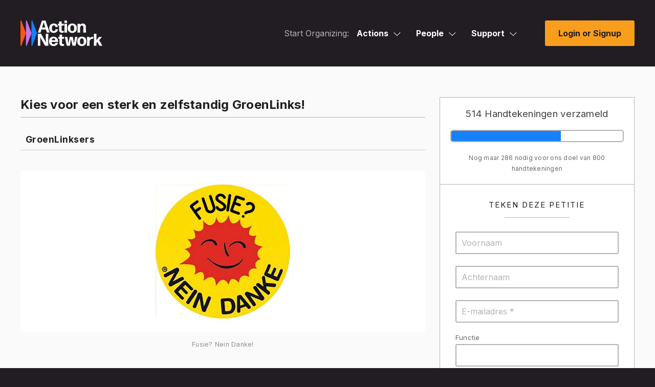

--- FILE ---
content_type: text/css
request_url: https://actionnetwork.org/css/query-builder.css?v=68
body_size: 2144
content:
/*!
 * jQuery QueryBuilder
 * Copyright 2014 Damien "Mistic" Sorel (http://www.strangeplanet.fr)
 * Licensed under MIT (http://opensource.org/licenses/MIT)
 */

.query-builder,
.query-builder *:not(i) {
	-moz-box-sizing:border-box;
	-webkit-box-sizing:border-box;
	box-sizing:border-box;
	position: relative;
 }

.rule-placeholder  {
	 float: left;
	 width: 100%;
 }

.query-builder dl,
.query-builder dt,
.query-builder dd {
    zoom: 1;
    font-size: 14px !important;
}

.query-builder dl:before,
.query-builder dl:after,
.query-builder dt:before,
.query-builder dt:after,
.query-builder dd:before,
.query-builder dd:after {
    content: "";
    display: block;
    line-height: inherit;
}

.query-builder dl:after,
.query-builder dt:after,
.query-builder dd:after {
    clear: both
}

.query-builder dd:last-child {
	margin-bottom: 3px;
}

.query-builder .rule-container,
.query-builder .rules-group-container,
.query-builder .rule-placeholder {
  margin:4px 0;
  padding:20px;
  border:1px solid #25B036;
  background:#FFF;
}

.query-builder .rule-operator-container {
	text-transform: uppercase;
	letter-spacing: 1px;
	font-weight: 900;
	width: 130px;
}

.query-builder .glyphicon {
	margin-right: 5px;
}

.query-builder .rule-filter-container {
	font-weight: bold;
}

.query-builder .rule-value-container .tooltip {
	position: relative;
	top: 5px;
}

.query-builder-or-group > .rules-group-body > .rules-list > li.rule-container {
	border-color: #ffae00;
}

/* GROUPS */
.query-builder .rules-group-container {
  padding:10px 10px 5px 10px;
  border:1px solid #DADADA;
  background-color:#FFFFFF;
}
  .query-builder .rules-group-header {
    margin-bottom:7px;
  }
    .query-builder .rules-group-header input[name$=_cond] {
      display:none;
    }
  .query-builder .rules-list {
    list-style:none;
    padding:0 0 0 20px;
    margin:0;
  }

/* RULES */

.query-builder .rule-container {
	margin: 5px 0;
}

	.query-builder .rule-container > div:not(.rule-header) {
		display:inline-block;
		margin:0 0 0 0;
		vertical-align:top;
	}

	.query-builder .rule-container select,
	.query-builder .rule-container input[type=text],
	.query-builder .rule-container input[type=number] {
		padding:1px;
	}

.query-builder .rule-value-container:not(:empty) {
	padding-left:19px;
	padding-top: 0px;
	margin-top: 0px !important;
	border-top: 0px solid #C1C1C1;
	width: 100%;
}

.query-builder .rule-value-container label {
	margin-bottom:0;
}

.query-builder .rule-value-container label.block {
	display:block;
}

.rules-group-container {
	float: left;
	width: 100%;
	margin: 5px 0 !important;
}

/* ERRORS */
.query-builder  .has-error {
  background:#fdd;
  border-color:#f99;
}

.query-builder .error-container {
  display:none !important;
  cursor:help;
  color:red;
}

.query-builder .has-error .error-container {
  display:inline-block !important;
}

.query-builder .tooltip-inner {
  color:#fdd !important;
}

/* TICKS */
.query-builder .rules-list>* {
  position:relative;
}
  .query-builder .rules-list>*:before,
  .query-builder .rules-list>*:after {
    content:'';
    position:absolute;
    left:-18px;
    width:15px;
    height:calc(50% + 6px);
    border-color:#909090;
    border-style:solid;
  }

  .query-builder .rules-list>*:before {
    top:-6px;
    border-width:0 0 2px 2px;
  }
  .query-builder .rules-list>*:after {
    top:50%;
    border-width:0 0 0 2px;
  }

  .query-builder .rules-list>*:first-child:before {
    top:-12px;
    height:calc(50% + 14px);
  }
  .query-builder .rules-list>*:last-child:before {
    border-radius:0 0 0 4px;
  }
  .query-builder .rules-list>*:last-child:after {
    display:none;
  }

.query_select_wrap {
	position: relative;
	display: inline-block;
	float: left;
}

/* DRAG & DROP */
.query-builder .drag-handle {
	cursor:move;
	display:inline-block;
	text-align: center;
	width: 30px;
}

.query-builder :not(.rules-group-header) > .drag-handle {
	margin-left: -15px !important;
	margin-right: 0 !important;
}

.query-builder input:not(.select2-input, [type="checkbox"], [type=radio]) {
    border: 1px solid #b0b0b0;
    width: 100px;
    transition: all .1s linear;
    margin: 0 0 20px;
    padding: 5px !important;
    background-color: transparent;
    margin-bottom: 0 !important;
    font-size: 16px;
    text-align: left;
    font-weight: bold;
    color: #434343;
}

.query-builder .donor-switcher .toggle-picker,
.query-builder .filter_toggle_date_range {
	font-size: inherit;
}

.query-builder .rule-container .drag-handle {
	line-height: 32px;
}

.query-builder  .dragged {
	opacity:0.5;
}

.query-builder .rule-placeholder {
  border:1px dashed #bbb;
  opacity:0.7;
  height: 47px !important;
}

.query-builder .select2-search-choice .select2-search-choice-close {
	position: absolute;
	top: 3px !important;
}

.query-builder .select2-search-choice-close {
	top: 10px !important;
}

.glyphicon {
    -moz-osx-font-smoothing: grayscale;
    display: inline-block;
    font-family: "Font Awesome 7 Pro";
    font-style: normal;
    font-weight: 600;
    line-height: 1;
    position: relative;
    top: 0;
    font-size: 12px;
}

.glyphicon-sort:before {
	content:"\f0dc"
}

.glyphicon-plus:before {
	content:"\f067"
}

.glyphicon-plus-sign:before {
	content:"\f055"
}

.glyphicon-remove:before {
	content:"\f00d"
}

.rules-group-body {
	margin-left: 0;
}

.btn-group {
	float: left;
}

	.btn-group.pull-right {
		float: right;
	}

	#builder .rule-header .btn-group.pull-right {
		margin: 5px 0 0;
	}

	.btn-group button {
		float: left;
		display: block;
		margin-left: 0;
		background-color: #0096DB;
		color:#FFFFFF;
		border:none;
		height: 22px;
		line-height: 1em;
		padding: 0 5px;
		-webkit-border-radius: 3px;
		-moz-border-radius: 3px;
		border-radius: 3px;
	}

		.btn-group button:hover {
			background-color: #06a3eb;
		}

	.btn-group button.btn-danger {
		background-color: #CD3A18;
	}

		.btn-group button.btn-danger:hover {
			background-color: #e33d17;
		}

.btn {
	cursor: pointer;
	-webkit-box-shadow: 0px 0px 0px 1px rgba(0, 0, 0, .1) inset;
	-moz-box-shadow: 0px 0px 0px 1px rgba(0, 0, 0, .1) inset;
	box-shadow: 0px 0px 0px 1px rgba(0, 0, 0, .1) inset;
}

.btn-group > .btn:first-child:not(:last-child):not(.dropdown-toggle) {
	border-bottom-right-radius: 0;
    border-top-right-radius: 0;
}

.btn-group > .btn:last-child:not(:first-child),
.btn-group > .dropdown-toggle:not(:first-child) {
    border-bottom-left-radius: 0;
    border-top-left-radius: 0;
}

.btn-group > .btn:not(:first-child):not(:last-child):not(.dropdown-toggle) {
	-webkit-border-radius: 0;
	-moz-border-radius: 0;
	border-radius: 0;
}

.btn-primary {
	background-color: #909090;
	color: #FFFFFF;
	padding: 5px 10px;
	font-size: 12px;
	line-height: 1em;
	-webkit-border-radius: 3px;
	-moz-border-radius: 3px;
	border-radius: 3px;
}

	.btn-primary:hover {
		background-color: #999999;
	}

.btn-primary.active {
	background-color: #25B036;
}

/* Media for anything with a max width of 1024px. iPad and below */

@media only screen and (min-width: 720px) and (max-width: 1024px) {

	#mobile_message {
		display: block;
		-moz-box-sizing:border-box;
		-webkit-box-sizing:border-box;
		box-sizing:border-box;
		font-size: 14px;
		line-height: 1.5em;
	}

	#builder .drag-handle,
	#builder .rule-value-container:empty,
	#builder .rule-operator-container:empty {
		display: none;
	}

	#builder .btn-group.pull-right {
		margin-bottom: 10px;
	}

	#builder .rule-header .btn-group.pull-right {
		width: auto;
		margin: 5px 0 10px;
	}

	#builder input:not([type="checkbox"]):not([type="radio"]),
	#builder .select2-container {
		width: 90% !important;
		max-width: 90% !important;
	}
	#builder input.checkbox_rule_input {
		width: auto !important;
	}

    #builder .query_select_wrap {
        max-width: none;
        width: 100% !important;
    }

	#builder .rule-value-container {
		padding-left: 0;
	}

	#builder .rule-value-container select:not(.hundred-35),
	#builder .rule-value-container .customSelect {
		width: 100% !important;
		max-width: 100% !important;
	}

	.query_select_wrap {
		display: block;
	}

	#builder input[name="fundraising_donor_activity_amount"],
	#builder input[name="fundraising_donor_activity_days"],
	#builder input[name="fundraising_donor_activity_days-future"],
	#builder input[name="fundraising_donor_activity_times"],
	#builder input[name="fundraising_donor_frequency"],
	#builder input[name="fundraising_donor_frequency-future"],
	#builder input[name="fundraising_donor_frequency_days"],
	#builder input[name="fundraising_donor_frequency_days-future"],
	#builder input[name="activity_amount"],
	#builder input[name="activity_days"],
	#builder input[name="activity_days-future"],
	#builder input[name="email_open_count"],
	#builder input[name="email_open_days"],
	#builder input[name="email_open_days-future"],
	#builder input[name="email_click_count"],
	#builder input[name="email_click_days"],
	#builder input[name="email_click_days-future"],
	#builder input[name="mobile_message_click_count"],
	#builder input[name="mobile_message_click_days"],
	#builder input[name="mobile_message_click_days-future"],
	#builder input[name="joined"],
	#builder input[name="joined-future"],
	#builder input[name="sms_joined"],
	#builder input[name="sms_joined-future"] {
		width: auto !important;
	}

}

@media only screen and (min-width: 0px) and (max-width: 719px) {

	#mobile_message {
		display: block;
		-moz-box-sizing:border-box;
		-webkit-box-sizing:border-box;
		box-sizing:border-box;
		font-size: 14px;
		line-height: 1.5em;
	}

	#builder .drag-handle,
	#builder .rule-value-container:empty,
	#builder .rule-operator-container:empty {
		display: none;
	}

	#builder .btn-group.pull-right {
		margin-bottom: 10px;
	}

	#builder .rule-header .btn-group.pull-right {
		width: auto;
		margin: 5px 0 10px;
	}

	#builder input,
	#builder .select2-container{
		width: 87% !important;
		max-width: 87% !important;
	}
	#builder input.checkbox_rule_input {
		width: auto !important;
	}

    #builder .query_select_wrap {
        width: 100% !important;
    }

	#builder .customSelect,
	#builder select:not(.hundred-35),
	#builder .rule-operator-container .customSelect,
	#builder .rule-operator-container select {
		width: 100% !important;
		max-width: 100% !important;
		float: none !important;
	}

	#builder .rule-value-container {
		padding-left: 0;
	}

	.query_select_wrap {
		display: block;
	}

	.rule-value-container span.block {
		width: 90%;
		margin: 0;
	}

	#builder span.block.left {
	    float: left !important;
	    margin: 0;
	}

}


--- FILE ---
content_type: application/javascript; charset=UTF-8
request_url: https://actionnetwork.org/cdn-cgi/challenge-platform/h/b/scripts/jsd/d251aa49a8a3/main.js?
body_size: 9908
content:
window._cf_chl_opt={AKGCx8:'b'};~function(Y6,KO,KQ,Kv,Kb,KB,KU,Kx,Ka,Y1){Y6=T,function(R,n,Yb,Y5,K,Y){for(Yb={R:526,n:315,K:414,Y:301,m:394,g:508,y:514,f:288},Y5=T,K=R();!![];)try{if(Y=-parseInt(Y5(Yb.R))/1+-parseInt(Y5(Yb.n))/2+parseInt(Y5(Yb.K))/3+-parseInt(Y5(Yb.Y))/4*(-parseInt(Y5(Yb.m))/5)+parseInt(Y5(Yb.g))/6+parseInt(Y5(Yb.y))/7+parseInt(Y5(Yb.f))/8,n===Y)break;else K.push(K.shift())}catch(m){K.push(K.shift())}}(I,338532),KO=this||self,KQ=KO[Y6(282)],Kv={},Kv[Y6(389)]='o',Kv[Y6(391)]='s',Kv[Y6(309)]='u',Kv[Y6(422)]='z',Kv[Y6(487)]='n',Kv[Y6(354)]='I',Kv[Y6(357)]='b',Kb=Kv,KO[Y6(528)]=function(R,K,Y,g,uK,un,uR,YI,y,W,F,o,z,V,N){if(uK={R:517,n:317,K:412,Y:305,m:523,g:493,y:496,f:321,P:482,W:321,F:482,o:519,z:327,V:485,N:346,l:257,d:416,G:428,k:276,j:438},un={R:375,n:346,K:317,Y:376,m:511},uR={R:431,n:396,K:430,Y:312},YI=Y6,y={'tyHrd':function(G,j){return j===G},'nDOSc':function(G,j){return G+j},'GyvQG':function(G,j){return G(j)},'vaRxf':function(G,j){return G<j},'LsYAp':YI(uK.R),'rRPSR':function(G,j){return G+j},'poNBz':function(G,j,S){return G(j,S)},'XLGLH':function(G,j){return G+j}},y[YI(uK.n)](null,K)||K===void 0)return g;for(W=y[YI(uK.K)](Kc,K),R[YI(uK.Y)][YI(uK.m)]&&(W=W[YI(uK.g)](R[YI(uK.Y)][YI(uK.m)](K))),W=R[YI(uK.y)][YI(uK.f)]&&R[YI(uK.P)]?R[YI(uK.y)][YI(uK.W)](new R[(YI(uK.F))](W)):function(G,YR,j){for(YR=YI,G[YR(un.R)](),j=0;j<G[YR(un.n)];y[YR(un.K)](G[j],G[y[YR(un.Y)](j,1)])?G[YR(un.m)](j+1,1):j+=1);return G}(W),F='nAsAaAb'.split('A'),F=F[YI(uK.o)][YI(uK.z)](F),o=0;y[YI(uK.V)](o,W[YI(uK.N)]);z=W[o],V=Kt(R,K,z),y[YI(uK.K)](F,V)?(N='s'===V&&!R[YI(uK.l)](K[z]),y[YI(uK.d)]===Y+z?P(y[YI(uK.G)](Y,z),V):N||P(Y+z,K[z])):y[YI(uK.k)](P,y[YI(uK.j)](Y,z),V),o++);return g;function P(G,j,YT){YT=YI,Object[YT(uR.R)][YT(uR.n)][YT(uR.K)](g,j)||(g[j]=[]),g[j][YT(uR.Y)](G)}},KB=Y6(379)[Y6(467)](';'),KU=KB[Y6(519)][Y6(327)](KB),KO[Y6(295)]=function(n,K,um,uu,Yn,Y,m,g,y,P,W){for(um={R:270,n:272,K:346,Y:346,m:445,g:312,y:452},uu={R:270},Yn=Y6,Y={},Y[Yn(um.R)]=function(F,o){return F+o},m=Y,g=Object[Yn(um.n)](K),y=0;y<g[Yn(um.K)];y++)if(P=g[y],'f'===P&&(P='N'),n[P]){for(W=0;W<K[g[y]][Yn(um.Y)];-1===n[P][Yn(um.m)](K[g[y]][W])&&(KU(K[g[y]][W])||n[P][Yn(um.g)]('o.'+K[g[y]][W])),W++);}else n[P]=K[g[y]][Yn(um.y)](function(F,YK){return YK=Yn,m[YK(uu.R)]('o.',F)})},Kx=function(m6,m5,m4,m3,m1,up,Yu,n,K,Y,m){return m6={R:256,n:411,K:524,Y:468,m:517,g:269,y:356,f:425,P:513,W:306,F:429},m5={R:507,n:471,K:500,Y:318,m:433,g:506,y:470,f:467,P:342,W:503,F:287,o:491,z:500,V:500,N:462,l:352,d:312,G:433,k:433,j:420,S:371,E:386,h:266,s:264,e:291,X:279,O:325,Q:378,v:320,b:320,C:314,c:312,B:500,U:521,H:348,x:263,a:298},m4={R:436,n:419,K:280,Y:371,m:346},m3={R:436,n:436,K:521,Y:346},m1={R:269,n:313,K:346,Y:320,m:431,g:396,y:430,f:396,P:463,W:397,F:257,o:267,z:479,V:344,N:344,l:378,d:431,G:396,k:430,j:521,S:312,E:521,h:299,s:285,e:510,X:421,O:351,Q:271,v:499,b:370,C:386,c:314,B:285,U:312,H:318,x:298,a:312,i:433,D:299,Z:298,J:433,A:431,L:267,M:401,I0:440,I1:527,I2:509,I3:289,I4:312,I5:500,I6:521,I7:318,I8:263,I9:421,II:299,IT:516,IR:500,In:512,IK:312,IY:363,Iu:433,Im:402,Ig:421,Iy:326,If:312,IP:299,IW:312,IF:363,Io:267,Iz:274,Iw:490,Ir:430,IV:312,IN:325},up={R:385,n:385,K:473,Y:467,m:418,g:310,y:329,f:377,P:355,W:434,F:368,o:476,z:262,V:427,N:498,l:392,d:316},Yu=Y6,n={'KDrCB':function(g,f){return f===g},'VtwsA':Yu(m6.R),'rdfjn':function(g,y,f,P,W){return g(y,f,P,W)},'uVQTJ':Yu(m6.n),'deHVl':Yu(m6.K),'xLXGJ':Yu(m6.Y),'FFZlD':function(g,f){return f===g},'FPstF':Yu(m6.m),'DUrWO':function(g,y,f){return g(y,f)},'RSWWN':function(g,f){return g+f},'INIyL':function(g,y){return g(y)},'KKClX':Yu(m6.g),'XuIaS':Yu(m6.y),'oghbv':function(g,f){return f|g},'iIzpY':function(g,f){return g<<f},'VLZOe':function(g,f){return g&f},'NitLz':function(g,f){return f==g},'THtxW':function(g,f){return f!==g},'CVlBQ':Yu(m6.f),'cIhxd':function(g,f){return g<f},'cEiaz':function(g,f){return g>f},'DDXLV':function(g,f){return f&g},'WRXtj':function(g,f){return g<f},'aVvcY':function(g,f){return f==g},'BTUCS':function(g,y){return g(y)},'QHODH':function(g,f){return g<<f},'ZFEDz':function(g,f){return g-f},'Gfeht':function(g,f){return g-f},'lCjkD':function(g,y){return g(y)},'MAAya':function(g,f){return g<f},'LorbV':function(g,f){return g-f},'KTuVO':function(g,f){return f==g},'qigOm':function(g,f){return g==f},'qkmDf':function(g,f){return g|f},'xpRgN':function(g,f){return f===g},'GJpya':Yu(m6.P),'lcyfy':function(g,f){return f!=g},'yKHbf':function(g,f){return f==g},'IMYgn':function(g,f){return f*g},'ctcAO':function(g,f){return f&g},'BePxa':function(g,f){return f==g},'FdyWP':function(g,f){return g<f},'NjWRw':function(g,y){return g(y)},'paeso':function(g,f){return f&g},'lyvGs':function(g,f){return g<f},'tvJFh':function(g,y){return g(y)},'JMVDR':function(g,f){return g-f},'DKUPA':function(g,y){return g(y)}},K=String[Yu(m6.W)],Y={'h':function(g,uM,Ym,f,P,W,F,o,z,V){if(uM={R:283,n:413,K:495,Y:336,m:492,g:320},Ym=Yu,Ym(up.R)===Ym(up.n))return g==null?'':Y.g(g,6,function(y,Yg){if(Yg=Ym,n[Yg(uM.R)](Yg(uM.n),n[Yg(uM.K)]))K(Yg(uM.Y),Y.e);else return Yg(uM.m)[Yg(uM.g)](y)});else try{for(f=Ym(up.K)[Ym(up.Y)]('|'),P=0;!![];){switch(f[P++]){case'0':G[Ym(up.m)][Ym(up.g)](W);continue;case'1':o=n[Ym(up.y)](d,z,W[Ym(up.f)],'d.',o);continue;case'2':o=N(z,z,'',o);continue;case'3':W[Ym(up.P)]=n[Ym(up.W)];continue;case'4':W=z[Ym(up.F)](n[Ym(up.o)]);continue;case'5':V[Ym(up.m)][Ym(up.z)](W);continue;case'6':return F={},F.r=o,F.e=null,F;case'7':o=l(z,z[n[Ym(up.V)]]||z[Ym(up.N)],'n.',o);continue;case'8':W[Ym(up.l)]='-1';continue;case'9':o={};continue;case'10':z=W[Ym(up.d)];continue}break}}catch(N){return V={},V.r={},V.e=N,V}},'g':function(y,P,W,Yy,F,o,z,V,N,G,j,S,E,s,X,O,Q,U,C,H){if(Yy=Yu,Yy(m1.R)===n[Yy(m1.n)]){if(null==y)return'';for(o={},z={},V='',N=2,G=3,j=2,S=[],E=0,s=0,X=0;X<y[Yy(m1.K)];X+=1)if(O=y[Yy(m1.Y)](X),Object[Yy(m1.m)][Yy(m1.g)][Yy(m1.y)](o,O)||(o[O]=G++,z[O]=!0),Q=V+O,Object[Yy(m1.m)][Yy(m1.f)][Yy(m1.y)](o,Q))V=Q;else if(n[Yy(m1.P)]===Yy(m1.W))U='s'===W&&!C[Yy(m1.F)](G[X]),n[Yy(m1.o)](n[Yy(m1.z)],j+S)?n[Yy(m1.V)](E,V+s,j):U||n[Yy(m1.N)](X,n[Yy(m1.l)](O,Q),U[s]);else{if(Object[Yy(m1.d)][Yy(m1.G)][Yy(m1.k)](z,V)){if(256>V[Yy(m1.j)](0)){for(F=0;F<j;E<<=1,s==P-1?(s=0,S[Yy(m1.S)](W(E)),E=0):s++,F++);for(C=V[Yy(m1.E)](0),F=0;8>F;E=n[Yy(m1.h)](n[Yy(m1.s)](E,1),n[Yy(m1.e)](C,1)),n[Yy(m1.X)](s,P-1)?(s=0,S[Yy(m1.S)](W(E)),E=0):s++,C>>=1,F++);}else if(n[Yy(m1.O)](n[Yy(m1.Q)],n[Yy(m1.Q)]))return H=Y[Yy(m1.v)],O[Yy(m1.b)](+n[Yy(m1.C)](P,H.t));else{for(C=1,F=0;n[Yy(m1.c)](F,j);E=n[Yy(m1.B)](E,1)|C,s==P-1?(s=0,S[Yy(m1.U)](W(E)),E=0):s++,C=0,F++);for(C=V[Yy(m1.E)](0),F=0;n[Yy(m1.H)](16,F);E=E<<1|n[Yy(m1.x)](C,1),P-1==s?(s=0,S[Yy(m1.a)](W(E)),E=0):s++,C>>=1,F++);}N--,0==N&&(N=Math[Yy(m1.i)](2,j),j++),delete z[V]}else for(C=o[V],F=0;n[Yy(m1.c)](F,j);E=n[Yy(m1.D)](E<<1.72,n[Yy(m1.Z)](C,1)),P-1==s?(s=0,S[Yy(m1.S)](W(E)),E=0):s++,C>>=1,F++);V=(N--,0==N&&(N=Math[Yy(m1.J)](2,j),j++),o[Q]=G++,String(O))}if(''!==V){if(Object[Yy(m1.A)][Yy(m1.G)][Yy(m1.y)](z,V)){if(256>V[Yy(m1.j)](0)){if(n[Yy(m1.L)](Yy(m1.M),Yy(m1.I0)))return N[Yy(m1.I1)](function(){}),'p';else{for(F=0;n[Yy(m1.I2)](F,j);E<<=1,n[Yy(m1.I3)](s,P-1)?(s=0,S[Yy(m1.I4)](n[Yy(m1.I5)](W,E)),E=0):s++,F++);for(C=V[Yy(m1.I6)](0),F=0;n[Yy(m1.I7)](8,F);E=n[Yy(m1.I8)](E,1)|1.58&C,n[Yy(m1.I9)](s,P-1)?(s=0,S[Yy(m1.U)](W(E)),E=0):s++,C>>=1,F++);}}else{for(C=1,F=0;F<j;E=n[Yy(m1.II)](E<<1,C),s==n[Yy(m1.IT)](P,1)?(s=0,S[Yy(m1.S)](n[Yy(m1.IR)](W,E)),E=0):s++,C=0,F++);for(C=V[Yy(m1.I6)](0),F=0;16>F;E=1.23&C|E<<1.11,n[Yy(m1.I9)](s,n[Yy(m1.In)](P,1))?(s=0,S[Yy(m1.IK)](n[Yy(m1.IY)](W,E)),E=0):s++,C>>=1,F++);}N--,0==N&&(N=Math[Yy(m1.Iu)](2,j),j++),delete z[V]}else for(C=o[V],F=0;n[Yy(m1.Im)](F,j);E=C&1.25|E<<1.05,n[Yy(m1.Ig)](s,n[Yy(m1.Iy)](P,1))?(s=0,S[Yy(m1.If)](n[Yy(m1.C)](W,E)),E=0):s++,C>>=1,F++);N--,0==N&&j++}for(C=2,F=0;n[Yy(m1.I2)](F,j);E=n[Yy(m1.IP)](E<<1,C&1),n[Yy(m1.X)](s,P-1)?(s=0,S[Yy(m1.IW)](n[Yy(m1.IF)](W,E)),E=0):s++,C>>=1,F++);for(;;)if(E<<=1,P-1==s){if(n[Yy(m1.Io)](Yy(m1.Iz),Yy(m1.Iw)))P[Yy(m1.A)][Yy(m1.g)][Yy(m1.Ir)](W,F)||(o[z]=[]),V[N][Yy(m1.a)](W);else{S[Yy(m1.IV)](W(E));break}}else s++;return S[Yy(m1.IN)]('')}else return},'j':function(g,Yf,y,f){return Yf=Yu,y={},y[Yf(m4.R)]=Yf(m4.n),f=y,n[Yf(m4.K)](null,g)?'':n[Yf(m4.Y)]('',g)?null:Y.i(g[Yf(m4.m)],32768,function(P,m2,YP){return m2={R:521},YP=Yf,f[YP(m3.R)]===f[YP(m3.n)]?g[YP(m3.K)](P):P==null?'':y==''?null:f.i(P[YP(m3.Y)],32768,function(z,YW){return YW=YP,F[YW(m2.R)](z)})})},'i':function(y,P,W,YF,F,o,z,V,N,G,j,S,E,s,X,O,U,x,Q,C,B){if(YF=Yu,n[YF(m5.R)](n[YF(m5.n)],n[YF(m5.n)])){for(F=[],o=4,z=4,V=3,N=[],S=n[YF(m5.K)](W,0),E=P,s=1,G=0;n[YF(m5.Y)](3,G);F[G]=G,G+=1);for(X=0,O=Math[YF(m5.m)](2,2),j=1;n[YF(m5.g)](j,O);)for(Q=YF(m5.y)[YF(m5.f)]('|'),C=0;!![];){switch(Q[C++]){case'0':n[YF(m5.P)](0,E)&&(E=P,S=W(s++));continue;case'1':E>>=1;continue;case'2':X|=n[YF(m5.W)](0<B?1:0,j);continue;case'3':B=n[YF(m5.F)](S,E);continue;case'4':j<<=1;continue}break}switch(X){case 0:for(X=0,O=Math[YF(m5.m)](2,8),j=1;j!=O;B=E&S,E>>=1,n[YF(m5.o)](0,E)&&(E=P,S=n[YF(m5.z)](W,s++)),X|=(0<B?1:0)*j,j<<=1);U=n[YF(m5.V)](K,X);break;case 1:for(X=0,O=Math[YF(m5.m)](2,16),j=1;j!=O;B=n[YF(m5.F)](S,E),E>>=1,E==0&&(E=P,S=W(s++)),X|=(n[YF(m5.N)](0,B)?1:0)*j,j<<=1);U=n[YF(m5.l)](K,X);break;case 2:return''}for(G=F[3]=U,N[YF(m5.d)](U);;){if(n[YF(m5.Y)](s,y))return'';for(X=0,O=Math[YF(m5.G)](2,V),j=1;j!=O;B=S&E,E>>=1,E==0&&(E=P,S=W(s++)),X|=(0<B?1:0)*j,j<<=1);switch(U=X){case 0:for(X=0,O=Math[YF(m5.k)](2,8),j=1;O!=j;B=n[YF(m5.j)](S,E),E>>=1,n[YF(m5.S)](0,E)&&(E=P,S=n[YF(m5.E)](W,s++)),X|=(n[YF(m5.h)](0,B)?1:0)*j,j<<=1);F[z++]=n[YF(m5.s)](K,X),U=n[YF(m5.e)](z,1),o--;break;case 1:for(X=0,O=Math[YF(m5.k)](2,16),j=1;j!=O;B=S&E,E>>=1,n[YF(m5.S)](0,E)&&(E=P,S=n[YF(m5.s)](W,s++)),X|=(n[YF(m5.h)](0,B)?1:0)*j,j<<=1);F[z++]=n[YF(m5.X)](K,X),U=z-1,o--;break;case 2:return N[YF(m5.O)]('')}if(0==o&&(o=Math[YF(m5.G)](2,V),V++),F[U])U=F[U];else if(U===z)U=n[YF(m5.Q)](G,G[YF(m5.v)](0));else return null;N[YF(m5.d)](U),F[z++]=G+U[YF(m5.b)](0),o--,G=U,n[YF(m5.o)](0,o)&&(o=Math[YF(m5.k)](2,V),V++)}}else{for(Q=0;n[YF(m5.C)](K,s);F<<=1,B==U-1?(H=0,x[YF(m5.c)](n[YF(m5.B)](E,i)),D=0):Z++,C++);for(x=J[YF(m5.U)](0),A=0;n[YF(m5.Y)](8,L);I0=n[YF(m5.H)](n[YF(m5.x)](I1,1),n[YF(m5.a)](x,1)),I2==I3-1?(I4=0,I5[YF(m5.d)](I6(I7)),I8=0):I9++,x>>=1,M++);}}},m={},m[Yu(m6.F)]=Y.h,m}(),Ka=null,Y1=Y0(),Y3();function KA(n,mF,Yd,K,Y){return mF={R:284,n:366},Yd=Y6,K={},K[Yd(mF.R)]=function(m,g){return m<g},Y=K,Y[Yd(mF.R)](Math[Yd(mF.n)](),n)}function T(R,n,K,Y){return R=R-256,K=I(),Y=K[R],Y}function Ki(R,mK,mn,Yo,n,K){mK={R:489,n:449,K:336,Y:515},mn={R:349,n:323,K:384,Y:362,m:332},Yo=Y6,n={'XFtsX':function(Y){return Y()},'ALiOE':Yo(mK.R),'vcyBo':Yo(mK.n),'BcsbP':function(Y,m){return Y(m)},'GhZbG':Yo(mK.K)},K=KH(),Kp(K.r,function(Y,m9,Yw,m,mR,mT,y,f){if(m9={R:353},Yw=Yo,m={'UDxkb':function(g,Yz){return Yz=T,n[Yz(m9.R)](g)},'wGebm':function(g,f){return f*g}},n[Yw(mn.R)]===n[Yw(mn.n)]){if(mR={R:426},mT={R:439},y={'zqfZj':function(P,Yr){return Yr=Yw,m[Yr(mT.R)](P)}},f=f(),null===f)return;o=(P&&N(l),z(function(YV){YV=Yw,y[YV(mR.R)](f)},m[Yw(mn.K)](f,1e3)))}else typeof R===Yw(mn.Y)&&n[Yw(mn.m)](R,Y),KJ()}),K.e&&Y2(n[Yo(mK.Y)],K.e)}function KD(mu,YN,n,K,Y,m){return mu={R:265,n:365,K:487,Y:499},YN=Y6,n={},n[YN(mu.R)]=function(g,f){return g!==f},n[YN(mu.n)]=YN(mu.K),K=n,Y=KO[YN(mu.Y)],!Y?null:(m=Y.i,K[YN(mu.R)](typeof m,K[YN(mu.n)])||m<30)?null:m}function Y2(m,g,me,Ye,y,f,P,W,F,o,z,V,N,l){if(me={R:466,n:388,K:442,Y:405,m:393,g:424,y:435,f:343,P:259,W:294,F:374,o:261,z:484,V:499,N:460,l:328,d:405,G:457,k:260,j:343,S:409,E:472,h:302,s:460,e:302,X:444,O:444,Q:504,v:460,b:465,C:520,c:455,B:437,U:278,H:478,x:369,a:429},Ye=Y6,y={},y[Ye(me.R)]=function(d,G){return d+G},y[Ye(me.n)]=Ye(me.K),y[Ye(me.Y)]=Ye(me.m),y[Ye(me.g)]=Ye(me.y),y[Ye(me.f)]=Ye(me.P),y[Ye(me.W)]=Ye(me.F),f=y,!KA(0))return![];W=(P={},P[Ye(me.o)]=m,P[Ye(me.z)]=g,P);try{F=KO[Ye(me.V)],o=f[Ye(me.R)](f[Ye(me.n)]+KO[Ye(me.N)][Ye(me.l)],f[Ye(me.d)])+F.r+f[Ye(me.g)],z=new KO[(Ye(me.G))](),z[Ye(me.k)](f[Ye(me.j)],o),z[Ye(me.S)]=2500,z[Ye(me.E)]=function(){},V={},V[Ye(me.h)]=KO[Ye(me.s)][Ye(me.e)],V[Ye(me.X)]=KO[Ye(me.N)][Ye(me.O)],V[Ye(me.Q)]=KO[Ye(me.v)][Ye(me.Q)],V[Ye(me.b)]=KO[Ye(me.v)][Ye(me.C)],V[Ye(me.c)]=Y1,N=V,l={},l[Ye(me.B)]=W,l[Ye(me.U)]=N,l[Ye(me.H)]=f[Ye(me.W)],z[Ye(me.x)](Kx[Ye(me.a)](l))}catch(d){}}function Y4(Y,m,mD,Yv,g,y,f,P){if(mD={R:415,n:275,K:525,Y:367,m:268,g:407,y:451,f:258,P:275,W:478,F:268,o:307,z:453,V:475,N:399,l:478,d:367,G:307,k:453,j:330,S:399},Yv=Y6,g={},g[Yv(mD.R)]=function(W,F){return F===W},g[Yv(mD.n)]=Yv(mD.K),g[Yv(mD.Y)]=Yv(mD.m),g[Yv(mD.g)]=Yv(mD.y),y=g,!Y[Yv(mD.f)])return;y[Yv(mD.R)](m,y[Yv(mD.P)])?(f={},f[Yv(mD.W)]=Yv(mD.F),f[Yv(mD.o)]=Y.r,f[Yv(mD.z)]=Yv(mD.K),KO[Yv(mD.V)][Yv(mD.N)](f,'*')):(P={},P[Yv(mD.l)]=y[Yv(mD.d)],P[Yv(mD.G)]=Y.r,P[Yv(mD.k)]=y[Yv(mD.g)],P[Yv(mD.j)]=m,KO[Yv(mD.V)][Yv(mD.S)](P,'*'))}function KL(mz,YG,R,n){return mz={R:499,n:370,K:319},YG=Y6,R={'tXFEU':function(K,Y){return K(Y)}},n=KO[YG(mz.R)],Math[YG(mz.n)](+R[YG(mz.K)](atob,n.t))}function Y3(ma,mx,mU,Yq,R,n,K,Y,y,f,P,m){if(ma={R:461,n:456,K:372,Y:499,m:383,g:410,y:456,f:360,P:398,W:257,F:530,o:517,z:395,V:441,N:406,l:311,d:311,G:447,k:531},mx={R:461,n:381,K:364,Y:410,m:446,g:359,y:458,f:531,P:493,W:272,F:454},mU={R:383,n:304},Yq=Y6,R={'bpyhQ':function(g){return g()},'PsxCp':function(g,y){return g(y)},'MfxVy':function(g,y){return g(y)},'Epsvk':function(g,f){return f===g},'hrUhb':function(g,f){return g+f},'uUAlX':function(g,y,f){return g(y,f)},'arDUB':function(g,y,f){return g(y,f)},'HTvlb':Yq(ma.R),'lbsZd':function(g,f){return f!==g},'AkGbf':Yq(ma.n),'bPwSG':Yq(ma.K)},n=KO[Yq(ma.Y)],!n)return;if(!R[Yq(ma.m)](KM))return;(K=![],Y=function(mB,YX,g){if(mB={R:448},YX=Yq,g={'OxwyU':function(y,f,P){return y(f,P)}},!K){if(K=!![],!R[YX(mU.R)](KM))return;R[YX(mU.n)](Ki,function(y,YO){YO=YX,g[YO(mB.R)](Y4,n,y)})}},KQ[Yq(ma.g)]!==Yq(ma.y))?R[Yq(ma.f)]!==R[Yq(ma.f)]?(y=d[G],f=y(j,S,y),R[Yq(ma.P)](E,f))?(P=f==='s'&&!B[Yq(ma.W)](U[y]),R[Yq(ma.F)](Yq(ma.o),R[Yq(ma.z)](H,y))?x(a+y,f):P||R[Yq(ma.V)](i,D+y,Z[y])):R[Yq(ma.N)](C,c+y,f):Y():KO[Yq(ma.l)]?KQ[Yq(ma.d)](Yq(ma.G),Y):(m=KQ[Yq(ma.k)]||function(){},KQ[Yq(ma.k)]=function(YQ,P){if(YQ=Yq,YQ(mx.R)!==R[YQ(mx.n)])return null;else if(m(),R[YQ(mx.K)](KQ[YQ(mx.Y)],R[YQ(mx.m)])){if(YQ(mx.g)!==YQ(mx.y))KQ[YQ(mx.f)]=m,Y();else{for(P=[];y!==null;P=P[YQ(mx.P)](f[YQ(mx.W)](P)),W=F[YQ(mx.F)](o));return P}}})}function I(mZ){return mZ='DKUPA,KTuVO,hhTJg,document,KDrCB,BPoMC,iIzpY,FOXod,ctcAO,3036424fvJkZn,aVvcY,dZPiz,JMVDR,myPVs,TeTuA,ckjqZ,rxvNi8,EvHcE,JEYKD,DDXLV,oghbv,fOuBQ,8EGJHgy,CnwA5,zVIxd,PsxCp,Object,fromCharCode,sid,aSyjJ,undefined,removeChild,addEventListener,push,KKClX,cIhxd,995264hpRpEZ,contentWindow,tyHrd,cEiaz,tXFEU,charAt,from,BgYfr,vcyBo,RMfRt,join,LorbV,bind,AKGCx8,rdfjn,detail,4|1|2|6|9|0|7|3|10|8|5,BcsbP,xhr-error,yKSnB,onload,error on cf_chl_props,http-code:,onerror,stringify,status,NUvIf,yKHbf,ZhSJW,DUrWO,href,length,onNXL,qkmDf,ALiOE,VkLZe,THtxW,NjWRw,XFtsX,bigint,style,RjUCH,boolean,location,fViDQ,bPwSG,rCZPI,function,lCjkD,lbsZd,prMgR,random,gVjpF,createElement,send,floor,qigOm,dulHR,OUHIq,jsd,sort,nDOSc,contentDocument,RSWWN,_cf_chl_opt;JJgc4;PJAn2;kJOnV9;IWJi4;OHeaY1;DqMg0;FKmRv9;LpvFx1;cAdz2;PqBHf2;nFZCC5;ddwW5;pRIb1;rxvNi8;RrrrA2;erHi9,isArray,HTvlb,VHczj,bpyhQ,wGebm,tLGtZ,INIyL,EjgEL,Wmkzf,object,BffgH,string,tabIndex,/b/ov1/0.15046540586809656:1768778012:2RFhxzKMQTVpDUModUK99pIdyhJDAuzq9Iw6xKYurLg/,198945DqMWQo,hrUhb,hasOwnProperty,SPsSq,MfxVy,postMessage,fdhMp,KWzcb,MAAya,gWSkm,0|4|2|3|1,VVxni,arDUB,pyJyw,jDTyY,timeout,readyState,display: none,GyvQG,Xfysx,365187zHADpX,sirHg,LsYAp,tLNbb,body,TneNE,paeso,NitLz,symbol,EhnfD,NxJNz,XWDUf,zqfZj,xLXGJ,rRPSR,DMGjD,call,prototype,Mshvq,pow,uVQTJ,/invisible/jsd,CqZAG,errorInfoObject,XLGLH,UDxkb,YtWSU,uUAlX,/cdn-cgi/challenge-platform/h/,[native code],SSTpq3,indexOf,AkGbf,DOMContentLoaded,OxwyU,bBNiP,/jsd/oneshot/d251aa49a8a3/0.15046540586809656:1768778012:2RFhxzKMQTVpDUModUK99pIdyhJDAuzq9Iw6xKYurLg/,error,map,event,getPrototypeOf,JBxy9,loading,XMLHttpRequest,deJqW,now,_cf_chl_opt,jLSXi,FdyWP,XuIaS,eocDo,pkLOA2,hLdHP,split,clientInformation,ydlCd,3|1|0|2|4,GJpya,ontimeout,4|3|8|5|10|9|2|7|1|0|6,NRZml,parent,deHVl,PSEEM,source,FPstF,Function,qOPlr,Set,toString,TYlZ6,vaRxf,randomUUID,number,WdegO,EJBRZ,pUCBL,BePxa,+Nibf1ZVRzqvo3hSUuP7McwLxOakJKy6Hl-4rD$eBI0A98tXF2YE5WsQCmpTGjgnd,concat,HhhAf,VtwsA,Array,PtnYh,navigator,__CF$cv$params,BTUCS,cPNlm,log,IMYgn,LRmiB4,bCaiN,lcyfy,xpRgN,282432fGRkOH,WRXtj,VLZOe,splice,Gfeht,KJtos,3783227GcZUPN,GhZbG,ZFEDz,d.cookie,defSF,includes,aUjz8,charCodeAt,KbYJr,getOwnPropertyNames,iframe,success,332229ubEFoX,catch,pRIb1,BbFvB,Epsvk,onreadystatechange,sVnzX,isNaN,api,POST,open,AdeF3,appendChild,QHODH,tvJFh,WkXHW,lyvGs,FFZlD,cloudflare-invisible,VOqoK,IQsfI,CVlBQ,keys,LadQE,Qbneb,kJMGH,poNBz,OMXVb,chctx'.split(','),I=function(){return mZ},I()}function KM(mV,Yk,R,n,K,Y,m,g){for(mV={R:404,n:361,K:467,Y:370,m:459,g:324,y:334},Yk=Y6,R={'rCZPI':Yk(mV.R),'RMfRt':function(f,P){return f-P},'yKSnB':function(y){return y()}},n=R[Yk(mV.n)][Yk(mV.K)]('|'),K=0;!![];){switch(n[K++]){case'0':Y=3600;continue;case'1':return!![];case'2':m=Math[Yk(mV.Y)](Date[Yk(mV.m)]()/1e3);continue;case'3':if(R[Yk(mV.g)](m,g)>Y)return![];continue;case'4':g=R[Yk(mV.y)](KL);continue}break}}function KH(uf,YY,K,Y,m,g,y,f,P,W){K=(uf={R:468,n:377,K:331,Y:467,m:355,g:411,y:392,f:341,P:390,W:498,F:368,o:524,z:418,V:262,N:529,l:310,d:316,G:408},YY=Y6,{'NUvIf':function(F,o,z,V,N){return F(o,z,V,N)},'BffgH':YY(uf.R),'BbFvB':function(F,o,z,V,N){return F(o,z,V,N)},'jDTyY':YY(uf.n)});try{for(Y=YY(uf.K)[YY(uf.Y)]('|'),m=0;!![];){switch(Y[m++]){case'0':g={};continue;case'1':y[YY(uf.m)]=YY(uf.g);continue;case'2':y[YY(uf.y)]='-1';continue;case'3':g=K[YY(uf.f)](pRIb1,P,P[K[YY(uf.P)]]||P[YY(uf.W)],'n.',g);continue;case'4':y=KQ[YY(uf.F)](YY(uf.o));continue;case'5':return f={},f.r=g,f.e=null,f;case'6':KQ[YY(uf.z)][YY(uf.V)](y);continue;case'7':g=K[YY(uf.N)](pRIb1,P,P,'',g);continue;case'8':KQ[YY(uf.z)][YY(uf.l)](y);continue;case'9':P=y[YY(uf.d)];continue;case'10':g=pRIb1(P,y[K[YY(uf.G)]],'d.',g);continue}break}}catch(F){return W={},W.r={},W.e=F,W}}function Kt(R,n,K,u3,Y8,Y,m,P,g){Y=(u3={R:505,n:293,K:362,Y:400,m:501,g:522,y:474,f:417,P:389,W:403,F:403,o:322,z:432,V:527,N:431,l:396,d:430,G:521,k:312,j:382,S:300,E:297,h:290,s:481,e:273,X:292,O:521,Q:464,v:350,b:312,C:433,c:281,B:277,U:312,H:497,x:496,a:380,i:400,D:496,Z:362},Y8=Y6,{'VHczj':function(y,P){return y(P)},'fOuBQ':function(P,W){return P>W},'JEYKD':function(P,W){return W|P},'dZPiz':function(P,W){return P-W},'qOPlr':function(P,W){return P<W},'LadQE':function(P,W){return W|P},'myPVs':function(y,P){return y(P)},'eocDo':function(P,W){return W|P},'VkLZe':function(P,W){return P<<W},'tLNbb':function(P,W){return P==W},'hhTJg':function(P,W){return P|W},'OMXVb':function(P,W){return W&P},'PtnYh':function(y,P){return y(P)},'fdhMp':function(P,W){return W===P},'cPNlm':Y8(u3.R),'NRZml':Y8(u3.n),'BgYfr':function(P,W){return W==P},'Mshvq':Y8(u3.K)});try{if(Y[Y8(u3.Y)](Y8(u3.R),Y[Y8(u3.m)]))m=n[K];else return P={},P.r={},P.e=n,P}catch(P){return Y8(u3.g)!==Y[Y8(u3.y)]?'i':void 0}if(Y[Y8(u3.f)](null,m))return m===void 0?'u':'x';if(Y8(u3.P)==typeof m){if(Y8(u3.W)===Y8(u3.F))try{if(Y[Y8(u3.o)](Y[Y8(u3.z)],typeof m[Y8(u3.V)]))return m[Y8(u3.V)](function(){}),'p'}catch(F){}else{if(Ii[Y8(u3.N)][Y8(u3.l)][Y8(u3.d)](ID,IZ)){if(256>RV[Y8(u3.G)](0)){for(ne=0;nq<nX;nQ<<=1,nv==nb-1?(nC=0,nt[Y8(u3.k)](Y[Y8(u3.j)](nc,nB)),nU=0):nH++,nO++);for(nx=na[Y8(u3.G)](0),ni=0;Y[Y8(u3.S)](8,nD);nJ=Y[Y8(u3.E)](nA<<1,nL&1.73),nM==Y[Y8(u3.h)](np,1)?(K0=0,K1[Y8(u3.k)](K2(K3)),K4=0):K5++,K6>>=1,nZ++);}else{for(K7=1,K8=0;Y[Y8(u3.s)](K9,KI);KR=Y[Y8(u3.e)](Kn<<1.08,KK),Ku-1==KY?(Km=0,Kg[Y8(u3.k)](Y[Y8(u3.X)](Ky,Kf)),KP=0):KW++,KF=0,KT++);for(Ko=Kz[Y8(u3.O)](0),Kw=0;16>Kr;KN=Y[Y8(u3.Q)](Y[Y8(u3.v)](Kl,1),Kd&1),Y[Y8(u3.f)](KG,Kk-1)?(Kj=0,KS[Y8(u3.b)](KE(Kh)),Ks=0):Ke++,Kq>>=1,KV++);}nd--,nG==0&&(nk=nj[Y8(u3.C)](2,nS),nE++),delete nh[ns]}else for(R6=R7[R8],R9=0;RI<RT;Rn=Y[Y8(u3.c)](RK<<1,Y[Y8(u3.B)](RY,1)),Rm-1==Ru?(Rg=0,Ry[Y8(u3.U)](Y[Y8(u3.H)](Rf,RP)),RW=0):RF++,Ro>>=1,RR++);Rz--,Y[Y8(u3.f)](0,Rw)&&Rr++}}return R[Y8(u3.x)][Y8(u3.a)](m)?'a':Y[Y8(u3.i)](m,R[Y8(u3.D)])?'D':m===!0?'T':Y[Y8(u3.i)](!1,m)?'F':(g=typeof m,Y8(u3.Z)==g?KC(R,m)?'N':'f':Kb[g]||'?')}function KZ(){return KD()!==null}function KC(n,K,Yc,Y7,Y,m){return Yc={R:303,n:387,K:480,Y:480,m:431,g:483,y:430,f:445,P:443},Y7=Y6,Y={},Y[Y7(Yc.R)]=function(g,f){return g instanceof f},Y[Y7(Yc.n)]=function(g,f){return g<f},m=Y,m[Y7(Yc.R)](K,n[Y7(Yc.K)])&&m[Y7(Yc.n)](0,n[Y7(Yc.Y)][Y7(Yc.m)][Y7(Yc.g)][Y7(Yc.y)](K)[Y7(Yc.f)](Y7(Yc.P)))}function Kp(R,n,mS,mj,mk,mG,Yj,K,Y,m,g){mS={R:409,n:525,K:259,Y:499,m:502,g:460,y:457,f:260,P:469,W:296,F:347,o:442,z:460,V:328,N:450,l:258,d:472,G:335,k:338,j:358,S:345,E:358,h:345,s:369,e:429,X:339},mj={R:373,n:333},mk={R:340,n:308,K:337,Y:340},mG={R:488},Yj=Y6,K={'WdegO':Yj(mS.R),'aSyjJ':Yj(mS.n),'OUHIq':function(y,f){return y(f)},'ydlCd':Yj(mS.K),'EvHcE':function(f,P){return f+P},'onNXL':function(f,P){return f+P}},Y=KO[Yj(mS.Y)],console[Yj(mS.m)](KO[Yj(mS.g)]),m=new KO[(Yj(mS.y))](),m[Yj(mS.f)](K[Yj(mS.P)],K[Yj(mS.W)](K[Yj(mS.F)](Yj(mS.o),KO[Yj(mS.z)][Yj(mS.V)]),Yj(mS.N))+Y.r),Y[Yj(mS.l)]&&(m[Yj(mS.R)]=5e3,m[Yj(mS.d)]=function(YS){YS=Yj,n(K[YS(mG.R)])}),m[Yj(mS.G)]=function(YE){YE=Yj,m[YE(mk.R)]>=200&&m[YE(mk.R)]<300?n(K[YE(mk.n)]):n(YE(mk.K)+m[YE(mk.Y)])},m[Yj(mS.k)]=function(Yh){Yh=Yj,K[Yh(mj.R)](n,Yh(mj.n))},g={'t':KL(),'lhr':KQ[Yj(mS.j)]&&KQ[Yj(mS.j)][Yj(mS.S)]?KQ[Yj(mS.E)][Yj(mS.h)]:'','api':Y[Yj(mS.l)]?!![]:![],'c':KZ(),'payload':R},m[Yj(mS.s)](Kx[Yj(mS.e)](JSON[Yj(mS.X)](g)))}function Kc(R,u4,Y9,n){for(u4={R:493,n:272,K:454},Y9=Y6,n=[];R!==null;n=n[Y9(u4.R)](Object[Y9(u4.n)](R)),R=Object[Y9(u4.K)](R));return n}function KJ(mP,Yl,R,n){if(mP={R:525,n:494,K:423,Y:494,m:477,g:518,y:286},Yl=Y6,R={'defSF':function(K,Y){return K(Y)},'FOXod':Yl(mP.R),'EhnfD':function(K,Y){return K!==Y},'PSEEM':Yl(mP.n)},n=KD(),n===null)return;Ka=(Ka&&(R[Yl(mP.K)](Yl(mP.Y),R[Yl(mP.m)])?R[Yl(mP.g)](n,R[Yl(mP.y)]):clearTimeout(Ka)),setTimeout(function(){Ki()},n*1e3))}function Y0(mE,Ys){return mE={R:486},Ys=Y6,crypto&&crypto[Ys(mE.R)]?crypto[Ys(mE.R)]():''}}()

--- FILE ---
content_type: application/javascript
request_url: https://actionnetwork.org/includes/js/global-translations.js?v=68
body_size: 13653
content:
//global translation variable
an_javascript_translation = {
    its_time_for_a_better_browser: "It's Time For A Better Browser",
    we_dont_want_to_alarm_you_but_it_looks_like_youre_using_an_old_browser_this_page_along_with_much_of_the_web_is_optimized_for_the_latest_browsers_if_you_continue_this_page_may_not_work_as_expected: "We don't want to alarm you, but it looks like you're using an old browser. This page, along with much of the web, is optimized for the latest browsers. If you continue, this page may not work as expected.",
    upgrade_or_try_a_new_browser: "Upgrade or Try A New Browser",
    learn_more: "Learn More",
    no_thanks: "No Thanks",
    save_card_details_restart_contribution: "Save Card Details & Restart Contribution",
    weekly: "Weekly",
    monthly: "Monthly",
    every_3_months: "Every 3 Months",
    yearly: "Yearly",
    purchase_tickets: "Purchase Tickets",
    contribute_now: "Contribute Now",
    purchase: "Purchase",
    ticket_for: "Ticket For",
    tickets_for: "Tickets For",
    now: "Now",
    contribute: "Contribute",
    enter_amt: "Enter Amt",
    other: "Other",
    front_other: "Other",
    this_event_is_sold_out: "This Event Is Sold Out",
    first_name: "First Name",
    last_name: "Last Name",
    email: "Email",
    street_address: "Street Address",
    city: "City",
    zip_postal_code: "ZIP/Postal Code",
    zip_code: "ZIP Code",
    phone: "Mobile Number",
    sms_checkbox: "Opt in to mobile messages from [group name].",
    sms_checkbox_data: "Message and data rates apply. Reply STOP to unsubscribe.",
    not_in_the_us: "Not In The US?",
    not_in: "Not in",
    country: "Country",
    oops_you_have: "Oops! You have",
    error: "error",
    errors: "errors",
    processing: "Processing",
    sending: "Sending",
    your_card_has_not_been_charged_please_try_again_or: "Your card has not been charged. Please try again or",
    contact_us: "contact us",
    if_it_keeps_happening: "if it keeps happening",
    there_was_an_error_contacting_our_payment_processor: "There was an error contacting our payment processor",
    please_ensure_you_are_not_blocking_our_javascript_and_try_again_or: "Please ensure you are not blocking our javascript and try again, or",
    recurring_upsell_error: "We were unable to make your contribution recurring monthly. Please try again or click the 'No Thanks' button.",
    an_error_occurred_refresh_and_try_again: "An error occurred. Refresh and try again.",
    did_you_mean: "Did you mean",
    carrier_warning: "Carrier lookups cost $0.00733 per number. By turning on carrier lookups and saving your group settings, all existing mobile numbers on activists without carrier information will be looked up, and any new numbers will be looked up going forward, incurring costs that will be added to your bill. If you do not want to incur these costs, do not save your settings without unchecking this box first.",
    network_report_date_warning: "You can only select a 90-day date range.",
    add_alternate_body: 'Add Alternate Body',
    alternate_from: 'Alternate From',
    alternate_subject: 'Alternate Subject',
    alternate_preview: 'Alternate Preview Text',
    click_to_make_your_selections: 'Click to make your selections...',
    target_activists_who_filled_field: 'Target activists who filled out the field named',
    alternate_body_title: 'Alternate body title',
    alternate_body_title_description: 'Internal use only. This is a name so you can easily distinguish between your alternate body options.',
    alternate_body_content: 'Alternate body content',
    alternate_body_content_description: "Short and to the point is good, and don't forget to links to take action! (No shortened links, please!) CSS in style tags is automatically inlined. To insert personalization like the activist's first name, click the Clips button. To insert snippets you've created, click the Snippets.",
    internal_use_only_description: 'Internal use only. This is a name so you can easily distinguish between your alternate body options.',
    browse_file_or_drag_and_drop: "<span class='redtext'>Browse for a file</span> or drag and drop it here.",
    loading: "Loading...",
    choose_an_email_list_above_to_get_started: "choose an email list above to get started...",
    select_a_group_above_to_get_started: "Select a group above to get started.",
    choose_a_query: "choose a query",
    select_collection: "Select collection...",
    an_error_occurred: "an error occurred",
    there_was_an_error_save_or_reload_the_page_to_try_again: "There was an error, save or reload the page and try again.",
    hide_emails_from_child_groups: "Hide emails from child groups",
    show_actions_from_child_groups: "Show actions from child groups",
    show_emails_from_child_groups: "Show emails from child groups",
    hide_actions_from_child_groups: "Hide actions from child groups",
    switch_email_write_mode: "Switching between modes will immediately delete any content you've created for your email and cannot be undone, as the formats for the modes are not compatible and content cannot be transferred between the two. Do you want to continue?",
    apply_body_warning: "Applying an email layout will remove any content you've added to the email builder and replace it with your chosen layout. Do you want to continue?",
    query_mode_toggle: "Toggling query mode will erase all current targeting. Click OK to continue or Cancel to abort this change.",
    manual_winner: "Manually creating a winning email will disable auto-win and a winning email will *not* be sent automatically. Click OK to continue.",
    list_select_load_all_warning: "Unsaved changes to your targeting will be lost. Do you want to continue?",
    edit_banner_image: "Edit Banner Image",
    add_banner_image: "Add Banner Image <small class='graytext'>(optional)</small>",
    publish_your_action_to_generate_your_embed_code: "Publish your action to generate your embed code.",
    about_to_change_sharing_modes: "You are about to change sharing modes. Switching between modes only impacts action takers going forward. Activists who previously took action will not be re-shared through the algorithm in proportional mode or with all co-sponsoring groups in shared mode. Do you want to continue?",
    save_this_page_to_update_the_image_preview: "Save this page to update the image preview.",
    characters_left: "characters left",
    searching: "Searching...",
    select_a_question_to_add_then_drag_it_into_your_form: "select a question to add, then drag it into your form",
    mobile_number: "Mobile Number",
    label_optional: "Label (optional)",
    validation_regular_expression: "Validation Regular Expression (optional)",
    placeholder_optional: "Placeholder (optional)",
    required: "Required",
    always_show: "Always Show <a class='tooltip js-tooltip left ml10'><i class='fas fa-question-circle'></i><span>By default, if an activist has a value for this field it will be hidden when the activist is recognized on the action page. Check this to always show the field no matter what.</span></a>",
    text_input: "Text Input",
    mobile_opt_in: "Mobile Opt In",
    pre_checked: "Pre-checked",
    multiple_checkboxes: "Multiple Checkboxes",
    select_basic: "Select Basic",
    select_box: "Select Box",
    radio_buttons: "Radio Buttons",
    checkboxes_title: "Checkboxes",
    name: "Name (required)  <a class='tooltip js-tooltip left ml10'><i class='fas fa-question-circle'></i><span>Stores data in a custom field (and creates the custom field if necessary), which shows up as a column heading when you download your results. (ex: entering 'age' will store  answers to this input in the age custom field. If you use the age name on other pages, those answers will overwrite what each user previously entered to keep your data up to date.) Don't use double quotes. We recommend sticking to letters, numbers, underscores, and dashes, as punctuation can get messy. Maximum length 250 characters.</span></a>",
    name_radios: "Name (required)  <a class='tooltip js-tooltip left ml10'><i class='fas fa-question-circle'></i><span>Stores data in a custom field (and creates the custom field if necessary), which shows up as a column heading when you download your results. (ex: entering 'options' will store  answers to this input in the options custom field. If you use the options name on other pages, those answers will overwrite what each user previously entered to keep your data up to date.) See the Radios section below for more detail on how data is stored. Don't use double quotes. Maximum length 250 characters.</span></a>",
    name_checkboxes: "Name (required) <a class='tooltip js-tooltip left ml10'><i class='fas fa-question-circle'></i><span>Stores data in a custom field (and creates the custom field if necessary), which shows up as a column heading when you download your results. See the Checkboxes section below for more detail on how data is stored. Don't use double quotes (&quot;). Maximum length 100 characters.</span></a>",
    name_rankchoice: "Name (required) <a class='tooltip js-tooltip left ml10'><i class='fas fa-question-circle'></i><span>Stores data in a custom field (and creates the custom field if necessary), which shows up as a column heading when you download your results. See the Options section below for more detail on how data is stored. Don't use double quotes (&quot;). Maximum length 100 characters.</span></a>",
    name_select: "Name (required)  <a class='tooltip js-tooltip left ml10'><i class='fas fa-question-circle'></i><span>Stores data in a custom field (and creates the custom field if necessary), which shows up as a column heading when you download your results. (ex: entering 'options=' will store answers to this input in the options custom field. If you use the options name on other pages, those answers will overwrite what each user previously entered to keep your data up to date.) See the Options section below for more detail on how data is stored. Don't use double quotes. Maximum length 250 characters.</span></a>",
    action_only_field: "Action Only Field <a class='tooltip js-tooltip left ml10'><i class='fas fa-question-circle'></i><span>By default, answers to this question will be stored in a custom field on the activist's record. Check to store in the action only and not in a custom field. You can download the answers to action only fields from the action's manage page, but the field will not show up in the activist's record.</span></a>",
    add_other_radio: "Add Other Option <a class='tooltip js-tooltip left ml10'><i class='fas fa-question-circle'></i><span>Allow activists to choose an other option and enter a custom value in a text box. Will be stored under the custom field named using the name of the radio group, and the value they type as the value of the field.</span></a>",
    add_other_checkboxes: "Add Other Option <a class='tooltip js-tooltip left ml10'><i class='fas fa-question-circle'></i><span>Allow activists to choose an other option and enter a custom value in a text box. Will be stored under the custom field named using the name of the checkbox group or the name of the first checkbox if this is a prebuilt question, with _other appended, and the value they type as the value of the field.</span></a>",
    add_other_select: "Add Other Option <a class='tooltip js-tooltip left ml10'><i class='fas fa-question-circle'></i><span>Allow activists to choose an other option and enter a custom value in a text box. Will be stored under the custom field named using the name of the select menu, and the value they type as the value of the field.</span></a>",
    depends_name: "Show if the following field name: <a class='tooltip js-tooltip left ml10'><i class='fas fa-question-circle'></i><span>This question will only appear if the activist has a certain value for this custom field (specified in the next section). If using action only fields, add 'can2_action_field_' before the field name here.</span></a>",
    depends_value: "Has the value of: <a class='tooltip js-tooltip left ml10'><i class='fas fa-question-circle'></i><span>This question will only appear if the activist enters the value below on the field with the above name. Use % for any value.</span></a>",
    text_area: "Text Area",
    multiple_radios: "Multiple Radios",
    radios: "Radios  <a class='tooltip js-tooltip left ml10 js-radio_popover_tooltip'><i class='fas fa-question-circle'></i><span>One per line, must be unique. Don't leave blank lines -- blank lines will cause blank radio buttons. Checking a radio button with the text 'Option 1' and the name (entered above) of 'options' will store the value Option 1 under the options custom field. If you add | at the end of the line, any text after the | will be stored as the value instead. So 'Option 1|option_1' will store option_1 under the options custom field when checked. Don't use double quotes.</span></a>",
    checkboxes: "Checkboxes <a class='tooltip js-tooltip left ml10 js-checkbox_popover_tooltip'><i class='fas fa-question-circle'></i><span>One per line, must be unique. Don't leave blank lines -- blank lines will cause blank checkboxes. Checking a checkbox always stores a value of 1 but with a custom field/column name derived from the name box above and the checkbox name below. So checking a checkbox with the text 'Option 1' and the name (entered above) of 'options' will store the value 1 under the options_Option 1 custom field. If you add | at the end of the line, any text after the | will be used as the custom field name instead. So 'Option 1|option_1' will store 1 under the option_1 custom field when checked. Don't use double quotes. Maximum length 100 characters.</span></a>",
    rankchoice_options: "Options <a class='tooltip js-tooltip left ml10 js-checkbox_popover_tooltip'><i class='fas fa-question-circle'></i><span>One per line, must be unique. Don't leave blank lines -- blank lines will cause blank options. Ranks are stored as the custom field value with a custom field/column name derived from the name box above and the option name below. So ranking an option with the text 'Option 1' and the name (entered above) of 'rankchoice' second will store 2 under the rankchoice_Option 1 custom field. If you add | at the end of the line, any text after the | will be used as the custom field name instead. So 'Option 1|option_1' will store 2 under the option_1 custom field when ranked second. Don't use double quotes (&quot;). Maximum length 100 characters.</span></a>",
    options: "Options <a class='tooltip js-tooltip left ml10 js-select_popover_tooltip'><i class='fas fa-question-circle'></i><span>One per line, must be unique. Blank lines will create a blank option -- useful when making the select box required but forcing users to pick an option by leaving the top line blank. Choosing an option with the text 'Option 1' and the name (entered above) of 'options' will store the value Option 1 under the options custom field. If you add | at the end of the line, any text after the | will be stored as the value instead. So 'Option 1|option_1' will store option_1 under the options custom field when chosen. Don't use double quotes.</span></a>",
    custom_html: "Custom HTML <a class='tooltip js-tooltip left ml10 js-select_popover_tooltip'><i class='fas fa-question-circle'></i><span>Type the HTML you want to use here. Any standard HTML will work, though we recommend sticking with basic things such as HTML tags, classes, ids, and the like. Things like custom CSS or javascript are better suited to things like page wrappers.</span></a>",
    custom_html_title: "Custom HTML",
    add_tags_tooltip_checkboxes: "<i class='fas fa-question-circle'></i><span>One per line, must be unique. Don't leave blank lines -- blank lines will cause blank checkboxes. Checking a checkbox will tag the activist with the matching tag, if it exists. For example, if you enter 'volunteer' then when an activist checks that box the tag 'volunteer' will be added to their record, if you have created that tag already. If you add | at the end of the line, any text after the | will be used as the tag name instead. So 'I want to volunteer|volunteer' will tag the activist with the 'volunteer' tag. Don't use double quotes.</span>",
    add_tags_tooltip_radios: "<i class='fas fa-question-circle'></i><span>One per line, must be unique. Don't leave blank lines -- blank lines will cause blank radio buttons. Checking a radio button will tag the activist with the matching tag, if it exists. For example, if you enter 'volunteer' then when an activist checks that radio button the tag 'volunteer' will be added to their record, if you have created that tag already. If you add | at the end of the line, any text after the | will be used as the tag name instead. So 'I want to volunteer|volunteer' will tag the activist with the 'volunteer' tag. Don't use double quotes.</span>",
    add_tags_tooltip_select: "<i class='fas fa-question-circle'></i><span>One per line, must be unique. Blank lines will create a blank option -- useful when making the select box required but forcing users to pick an option by leaving the top line blank. Choosing an option with the text 'Volunteer' will tag the activist with the matching tag, if it exists. If you add | at the end of the line, any text after the | will be used to match the tag instead. So 'I want to volunteer|volunteer' will tag the activist with the 'volunteer' tag when chosen. Don't use double quotes.</span>",
    add_fields_tooltip_checkboxes: "<i class='fas fa-question-circle'></i><span>One per line, must be unique. Don't leave blank lines -- blank lines will cause blank checkboxes. Checking a checkbox always stores a value of 1 but with a custom field/column name derived from the name box above and the checkbox name below. So checking a checkbox with the text 'Option 1' and the name (entered above) of 'options' will store the value 1 under the options_Option 1 custom field. If you add | at the end of the line, any text after the | will be used as the custom field name instead. So 'Option 1|option_1' will store 1 under the option_1 custom field when checked. Don't use double quotes. Maximum length 100 characters.</span>",
    add_fields_tooltip_radios: "<i class='fas fa-question-circle'></i><span>One per line, must be unique. Don't leave blank lines -- blank lines will cause blank radio buttons. Checking a radio button with the text 'Option 1' and the name (entered above) of 'options' will store the value Option 1 under the options custom field. If you add | at the end of the line, any text after the | will be stored as the value instead. So 'Option 1|option_1' will store option_1 under the options custom field when checked. Don't use double quotes.</span>",
    add_fields_tooltip_select: "<i class='fas fa-question-circle'></i><span>One per line, must be unique. Blank lines will create a blank option -- useful when making the select box required but forcing users to pick an option by leaving the top line blank. Choosing an option with the text 'Option 1' and the name (entered above) of 'options' will store the value Option 1 under the options custom field. If you add | at the end of the line, any text after the | will be stored as the value instead. So 'Option 1|option_1' will store option_1 under the options custom field when chosen. Don't use double quotes.</span>",
    or_tag_an_activist: "Or, tag an activist",
    when_activist_selects_this_question: "When an activist selects this question, they will get a corresponding tag added to their record. See the section below for more detail on how to choose which tag is stored.",
    tag_activist: "Tag activist",
    or_store_data_in_a_custom_field: "Or, store data in a custom field",
    save: "Save",
    cancel: "Cancel",
    done: "Done",
    are_you_sure_you_want_to_create_an_action_without_a_sponsoring_group: "Are you sure you want to create an action without a sponsoring group?",
    are_you_sure_you_want_to_change_the_sponsor: "Are you sure you want to change the sponsor of this action? Doing so will remove any form questions you have created, as well as potentially any custom HTML you have entered, depending on your permissions. This action cannot be undone.",
    an_error_occurred_please_try_again: "An error occurred, please try again.",
    remove_recipients: "Remove Recipients",
    remove: "Remove",
    amount: "Amount",
    allow_user_to_set_recurring_period: "Allow User To Set Recurring Period",
    choose_one: "choose one",
    available: "Available",
    ticket_name: "Ticket name (ex: VIP)",
    cost_in_usd: "Cost in USD",
    ticket_description_optional: "Ticket description (optional)",
    search_for_targets_to_add: "Search for targets to add",
    delete: "Delete",
    previous: "Previous",
    next: "Next",
    variant: "Variant",
    add_variant: "Add Variant",
    primary_letter: "Primary Letter",
    optional: "optional",
    no_targets_are_selected_use_the_controls_above_to_add_targets: "No targets are selected. Use the controls above to add targets.",
    canadian: "Canadian",
    add_states: "Add States",
    add_all: "Add All",
    democrats: "Democrats",
    republicans: "Republicans",
    independents_other: "Independents/Other",
    something_went_wrong_loading_custom_lists: "Something went wrong loading custom lists, please try again",
    stop_recording: "Stop recording",
    start_new_recording: "Start new recording",
    select_a_phone_number: "Select a phone number",
    click_to_search_by_tags: "Click to search by tags",
    calculating: "Calculating",
    show: "Show",
    no_activists_found: "No activists found.",
    total_results: "Total results",
    unsubs: "Unsubs",
    activists: "Activists",
    new_activists: "New Activists",
    subscription_date: "Subscription Date",
    the_phone_number_entered_is_not_valid: "The phone number entered is not valid",
    click_to_add_tags: "Click to add tags...",
    there_was_a_problem_updating_your_activist_please_refresh_and_try_again: "There was a problem updating your activist. Please refresh and try again.",
    activist_successfully_updated: "Activist Successfully Updated!",
    there_was_a_problem_refreshing_your_activist_list_please_try_again: "There was a problem refreshing your Activists list. Please try again.",
    no_groups_are_selected: "No groups are selected. Use the controls below to add some.",
    load_file: "Load File",
    we_were_unable_to_read: "We were unable to read the file you loaded. Make sure the file follows the sample file exactly, including just one column, a header row, and is saved in CSV format.",
    add_emoji: "Add Emoji",
    add_snippet: "Add Snippet",
    add_clips: "Add Clips",
    short_and_to_the_point_is_good_and_dont_forget_to_links_to_take_action: "Short and to the point is good, and don't forget to links to take action! Links will automatically be shortened for click tracking. To insert personalization like the activist's firstname, click the clips button.",
    mobile_messages_over_the_character_limit_will_be_automatically_split_up_into_multiple_messages: "Mobile messages over the character limit will be automatically split up into multiple messages. Most carriers will deliver these in order, but not all. Mobile messages with non-GSM-7 characters in them (such as emojis) are limited to 67 characters before they are split.",
    upload: "Upload",
    select: "Select",
    my_house: "My House",
    url_to_your_image_starts_with_http: "URL to your image, starts with http:// or https://",
    enter_the_url_of_your_image_to_be_used_for_mms_messaging: "Enter the URL of your image to be used for MMS messaging. You can also use clips in this field. Optionally, you can upload an image by clicking the Upload button.",
    upload_email_amount_recurring: "Email, amount, and recurring columns are required. You must choose at least one column to be the email, amount, and recurring fields.",
    upload_uuid_required: "Unique ID is required. You must choose at least one column to be the unique ID field.",
    upload_you_must_choose_email: "You must choose at least one column to be the email field, though it can be blank for rows that have a phone number.",
    or_create_a_new_custom_field: "Or, create a new custom field",
    custom_field_name: "Custom Field Name",
    custom_field_value: "Custom Field Value",
    bounce_resub_message: "This activist is bouncing or has marked email as spam. Before they can be successfully resubscribed, you need to contact Action Network and ask for them to be removed from our global block list. (See our help documents for more information on the differences between bounces and spam complaints and how to deal with them.) After that's been done, they can be resubscribed.",
    back_to_message_history: "Back to message history",
    view_active_conversation: "View active conversation",
    trigger: "Trigger",
    wait: "Wait",
    save_trigger: "Save Trigger",
    wait_for: "Wait For:",
    wait_until: "Wait Until:",
    wait_until_date_in_custom_field: 'Wait Until Date in Custom Field:',
    wait_until_the_next: "Wait Until The Next:",
    day: "day",
    hour: "Hour",
    send_an_email: "Send An Email:",
    send_a_mobile_message: "Send a Mobile Message",
    add: "Add",
    edit: "Edit",
    decision: "Decision:",
    randomizer: "Randomizer:",
    rung_trigger: "Rung & Trigger",
    save_rung_trigger: "Save Rung & Trigger",
    write_to_custom_field: "Write To Custom Field:",
    received_email: "Received Email:",
    received_any_email: "Received Any Email",
    received_mobile_message: "Received Mobile Message:",
    received_any_mobile_message: "Received Any Mobile Message",
    opened_email: "Opened Email:",
    opened_any_email: "Opened Any Email",
    subscribed_to_email_list: "Subscribed To Email List",
    subscribed_to_mobile_list: "Subscribed To Mobile List",
    clicked_email: "Clicked Email:",
    clicked_any_email: "Clicked Any Email",
    clicked_mobile_message: "Clicked Mobile Message:",
    clicked_any_mobile_message: "Clicked Any Mobile Message",
    took_action: "Took Action:",
    took_any_action: "Took Any Action",
    took_an_action_of_a_specific_type: "Took An Action Of A Specific Type:",
    including_uploads: "(including uploads)",
    including_recurrences: "(including recurrences)",
    excluding_one_time_donations: "(excluding one-time donations)",
    added_tag: "Added Tag:",
    delete_this_trigger: "Delete This Trigger",
    are_you_sure_you_want_to_delete_this_trigger: "Are you sure you want to delete this trigger?",
    only_activists_who_took_action_via_mobile_message: "(only activists who took action via mobile message)",
    events: "Events",
    ticketed_events: "Ticketed Events",
    letter_campaigns: "Letter Campaigns",
    event_campaigns: "Event Campaigns",
    fundraisers: "Fundraisers",
    uploads: "Uploads",
    call_campaigns: "Call Campaigns",
    click_to_edit_notes_about_this_step: "[Click to edit notes about this step]",
    polling_location: "Polling Location -",
    early_vote_location: "Early Vote Location -",
    drop_off_location: "Drop Off Location -",
    weekday: "Weekday",
    of_the_month: "of the month",
    january: "January",
    february: "February",
    march: "March",
    april: "April",
    may: "May",
    june: "June",
    july: "July",
    august: "August",
    september: "September",
    october: "October",
    november: "November",
    december: "December",
    at: "at",
    or: "or",
    us_eastern: "(US Eastern)",
    choose_action: "[choose action]",
    choose_email: "[choose email]",
    choose_mobile_message: "[choose mobile message]",
    suffix_st: "st",
    suffix_nd: "nd",
    suffix_rd: "rd",
    suffix_th: "th",
    add_tag: "Add Tag",
    remove_tag: "Remove Tag",
    subscribe_to: "Subscribe To",
    unsubscribe_from: "Unsubscribe From",
    write: "Write",
    blank: "[blank]",
    in_field: "in field",
    resubscribe: "(resubscribe)",
    groups_mobile: "Groups [mobile]",
    group_mobile: "Group [mobile]",
    groups_email: "Groups [email]",
    group_email: "Group [email]",
    whoops_your_ladder_has_more_than_one_trigger_with_the_exact_same_parameters: "Whoops! Your ladder has more than one trigger with the exact same parameters. Ladders can't have duplicate triggers, so choose different parameters and try again.",
    whoops_each_ladder_must_have_at_least: "Whoops! Each ladder must have at least one rung, one trigger, and one action. Add at least one of each to save.",
    for_mobile_reply_find_polling_place_store: "For Mobile Reply, Find Polling Place, & Store:",
    for_mobile_reply_store_response_in: "For Mobile Reply & Store Response In:",
    delete_this_trigger_rung: "Delete This Trigger & Rung",
    are_you_sure_you_want_to_delete_this_trigger_and_rung: "Are you sure you want to delete this trigger and rung? It is the last trigger in the rung, so the entire rung, including all other steps in it, will be deleted as well.",
    exit: "Exit",
    activist_exited: "Activist Exited",
    activists_exited: "Activists Exited",
    send_a_test_email: "Send A Test Email",
    sending_suspension_points: "Sending...",
    send_test_mobile: "Send Test Message",
    enabling_order_by_timezone_will_remove_your_random_limit: "Enabling order by timezone will remove your random limit, as they cannot be used at the same time. Do you want to continue?",
    are_you_sure_you_want_to_activate_this_ladder_activists_will_enter_active_ladders_when_they_trigger_rungs: "Are you sure you want to activate this ladder? Activists will enter active ladders when they trigger rungs.",
    are_you_sure_you_want_to_close_this_ladder_activists_will_no_longer_enter_closed_ladders_when_they_trigger_rungs: "Are you sure you want to close this ladder? Activists will no longer enter closed ladders when they trigger rungs, but if they are in the ladder already (for example, waiting at a wait step), they will continue progressing until they exit.",
    are_you_sure_you_want_to_stop_this_ladder: "Are you sure you want to stop this ladder? Activists will no longer enter stopped ladders when they trigger rungs. In addition, any activists in the ladder already (for example, waiting at a wait step) will be flushed from the ladder and exited, bypassing any remaining steps.",
    are_you_sure_you_want_to_pause_this_ladder: "Are you sure you want to pause this ladder? Activists will enter a ladder and proceed until they hit a wait step. All activists in wait steps will not move forward until the ladder is moved to active or closed.",
    petition_brackets: "Petition]",
    form_brackets: "Form]",
    event_brackets: "Event]",
    call_campaign_brackets: "Call Campaign]",
    fundraising_brackets: "Fundraiser]",
    here: "here",
    note_colon: "Note:",
    choose_field_type: "Choose field type",
    your_regular_expression_is_not_valid: "Your regular expression is not valid. Please check your syntax and try again.",
    auto_generating_a_wrapper_will_overwrite_your_current_wrapper_any_customizations_you_have_made_will_be_lost_continue: "Auto-generating a wrapper will overwrite your current wrapper. Any customizations you have made will be lost. This cannot be undone. Do you want to continue?",
    rate: "Rate",
    total_sent: "Total Sent",
    emails: "emails",
    tag_question: "tag question",
    the_question_you_are_creating: 'The question you are creating has no label or placeholder, and will appear as a blank input box to activists when you add it to a form. Are you sure you want to continue without a placeholder or label?',
    you_do_not_have_permission_to_perform_this_action: "You do not have permission to perform this action",
    your_image_is_too_big_mms_has_a_file_size_limit_of_5mb: "Your image is too big! MMS has a file size limit of 5MB.",
    make_this_payment_recurring: "Make This Payment Recurring",
    no_recipients_were_found: "No recipients were found.",
    no_groups_were_found: "No groups were found.",
    choose_tags_or_type_a_new_one_to_create: "Choose tags or type a new one to create",
    select_existing_emails: "Select existing emails... *",
    only_output_a_first_name_if_it_matches_a_list: "only output a first name if it matches a list of 18,000 common first names",
    output_string_with_first_letters_capitalized: "output string with first letters capitalized",
    only_output_a_state_full_name_if_the_value: "only output a state full name if the value is a valid US state",
    one_hundred_and_sixty_characters_left: "160 characters left",
    something_went_wrong_loading_your_layout: "Something went wrong loading your layout, please try again.",
    we_have_a_new_way_to_write_email: "We have a new way to write email!",
    you_can_now_use_a_drag_and_drop_editor_description: "You can now use a drag and drop editor to write your email, allowing you to accomplish complex layouts that look great on phones such as multiple columns without having to code. Switch your editor mode to \"Drag & Drop\" to try it out!",
    you_can_set_a_default_editor_mode_by_editing_your_profile_description: "You can set a default editor mode by editing your profile, and Action Network partners can make pre-built layouts (available in the Email Wrappers & Layouts section of the Start Organizing menu) for the drag and drop editor. Layouts allow you to create templates like a newsletter, with some portions (like your logo) locked and not editable and some portions editable so you can write your newsletter in a standard style each time.",
    are_you_sure_you_want_to_delete_this_saved_response: "Are you sure you want to delete this saved response?",
    you_have_added_insecure_content_in_your_html: "You have added insecure content in your html. This can cause page load issues for some users, as our pages are secure by default.",
    press_ok_to_let_us_rewrite_your_content_with_secure_links: "Press \"OK\" to let us rewrite your content with secure links (this should be fine for almost all content).",
    press_cancel_to_leave_your_content_alone: "Press \"Cancel\" to leave your content alone.",
    petition_target: "[Petition Target]",
    no_locations_were_found_near_you: "No locations were found near you.",
    enter_keywords: "Enter keywords",
    enter_a_zip_code: "Enter a ZIP code",
    option: "Option",
    field: "Field",
    sample: "Sample",
    petitions: "Petitions",
    status: "Status",
    choose_default_status: "Choose Default Status",
    role: "Role",
    choose_default_role: "Choose Default Role",
    copying_another_reports_layout_will_overwrite_the_data_fields: "Copying another report's layout will overwrite the data fields you have selected, and is not undoable. Click OK to proceed.",
    with_the_value: "with the value",
    changing_the_sponsoring_group_for_this_action: "Changing the sponsoring group for this action will remove its keywords. This action cannot be undone.",
    welcome_to_action_network: "Welcome to Action Network!",
    were_glad_youre_here: "We're glad you're here.",
    as_you_get_started_we_wanted_to_show_you_a_bit_about_our_toolset: "As you get started, we wanted to show you a bit about our toolset, so you can jump right in and start organizing.",
    this_is_the_dashboard_your_homepage_for_your_work_on_action_network: "This is the Dashboard, your homepage for your work on Action Network.",
    get_started_with_a_group: "Get started with a group",
    most_organizers_use_groups_to_represent_their_organization_campaign_or_coalition: "Most organizers use groups to represent their organization, campaign, or coalition and work with their team on Action Network.",
    each_group_comes_with_its_own_list_and_can_sponsor_actions: "Each group comes with its own list and can sponsor actions such as fundraising pages or events. And each group can have multiple administrators.",
    once_youve_made_or_joined_a_group_itll_show_up_here_click_the_button_next: "Once you've made or joined a group, it'll show up here. Click the button next to its name to view the group's list size, view any actions or email you've made for the group, and perform other management tasks.",
    then_start_organizing: "Then, start organizing!",
    links_to_create_different_actions_like_petitions_or_fundraising_pages_our_mass_mailer_and_all_kinds_of_other_settings: "Links to create different actions like petitions or fundraising pages, our mass mailer, and all kinds of other settings are available in the Start Organizing menu at the top of every page.",
    edit_your_profile: "Edit your profile",
    if_you_need_to_edit_your_profile_for_any_reason_log_out: "If you need to edit your profile for any reason, log out, or manage other things like that, you can do it from this menu.",
    find_your_stuff: "Find your stuff",
    your_name: "Your Name",
    thats_it: "That's it!",
    you_re_ready_to_go: "You're ready to go!",
    if_you_need_help_or_have_questions_links_to_support_documents_video_tutorials: "If you need help or have questions, links to support documents, video tutorials, and our contact information can be found at the bottom of the page.",
    if_youve_created_actions_or_emails_that_arent_sponsored_by_a_group: "If you've created actions or emails that <strong>aren't</strong> sponsored by a group, you'll find them down here.",
    otherwise_theyll_be_in_your_groups_manage_page_accessible_by: "Otherwise, they'll be in your group's manage page, accessible by clicking the button next to the group's name in the group list at the top of this page.",
    welcome_to_action_network_ladders: "Welcome to Action Network Ladders!",
    get_started_with_ladders: "Get started with ladders",
    lets_see_how_they_work: "Let's see how they work! Click to add a new ladder and choose a blank ladder to continue the tour.",
    ladders_as_in_ladders_of_engagement_are_sophisticated_automated_series_of_actions: "Ladders -- as in ladders of engagement -- are sophisticated, automated series of actions you can have activists go through if they meet certain conditions.",
    for_example_you_could_send_every_activist_who_subscribes_to_your_list_an_automated_series_of: "For example, you could send every activist who subscribes to your list an automated series of welcome emails over the course of a few weeks. But a welcome series only scratches the surface of what you can do with ladders.",
    its_time_to_make_your_first_ladder: "It's time to make your first ladder",
    welcome_series: "Welcome series",
    welcome_to_our_organization: "Welcome to our organization!",
    add_the_first_rung: "Add the first rung",
    trigger_your_rung: "Trigger your rung",
    now_add_a_wait_step: "Now, add a wait step",
    set_up_your_email: "Set up your email",
    and_an_action_step: "And an action step",
    set_your_wait_time: "Set your wait time",
    weve_got_a_ladder_but_you_can_get_much_more_fancy: "We've got a ladder! But you can get much more fancy if you want by using rungs to control how activists enter and exit the ladder.",
    all_activists_eventually_exit_a_ladder_when_they_run_out_of_steps: "All activists eventually exit a ladder when they run out of steps. Activists can only be in a ladder once until they exit, and they only move downwards, so if they trigger a rung that's higher up in the ladder while they are already in the ladder they <em>will not</em> move upwards, but if they trigger a rung lower down they <em>will</em> move down, skipping steps along the way.",
    you_could_add_another_rung_and_trigger_for_when_an_activist_opens_any_email_with_no_action_steps_after: "You could add another rung and trigger for when an activist opens any email, with no action steps after. If an activist engages with another one of your emails while they are waiting in the rung above, they will be pulled down to the next rung and immediately exit, so they don't get the welcome series email. Using rungs like this, as well as decision steps, you can create complex logic, reactivation campaigns, or even entire campaign plans moving activists up a ladder of engagement automatically.",
    we_hoped_you_enjoyed_the_ladder_tour: "We hoped you enjoyed the ladder tour! Click 'Done' to end it. You'll be able to continue editing this ladder if you'd like, and eventually save and publish it to make it live.",
    now_were_going_to_set_up_your_email_action_by_choosing_send_an_email: "Now we're going to set up your email action, by choosing 'Send an email' for your action type in the dropdown menu. This action will send an email to any activist that reaches this step. You can write your own email, customize the subject line, use custom email wrappers, and the like -- all the things you can do when sending an email manually.",
    for_now_well_write_a_quick_email_for_you: "For now, we'll write a quick email for you -- you can always edit it later.",
    click_next_and_well_add_the_email_and_save: "Click 'Next' and we'll add the email and save.",
    after_the_activist_waits_1_day_they_should_receive_an_email_welcoming_them_to_the_list: "After the activist waits 1 day, they should receive an email welcoming them to the list. So we're going to add another step -- an action step this time -- using the plus button after the wait.",
    click_next_and_well_add_an_action_step_step_for_you: "Click 'Next' and we'll add an action step step for you.",
    click_next_and_well_save_the_wait_step_for_you: "Click 'Next' and we'll save the wait step for you.",
    you_can_have_two_different_kinds_of_waits: "You can have two different kinds of waits -- activists can wait for a certain amount of days, or they can wait until a certain date and time.",
    for_our_welcome_series_well_have_them_wait_1_day: "For our welcome series, we'll have them wait 1 day.",
    as_you_can_see_your_rung_and_trigger_has_been_added_to_your_ladder: "As you can see, your rung and trigger has been added to your ladder. When activists subscribe, they will enter the ladder at this point and proceed through the following steps until they exit.",
    next_lets_add_a_step_well_have_activists_wait_1_day: "Next, let's add a step! We'll have activists wait 1 day, then we'll send them a welcome email by adding a wait step.",
    to_add_a_step_youd_hover_over_the_plus_icon: "To add a step, you'd hover over the plus icon where you want to add the step, then choose the type of step you want to add.",
    click_next_and_well_add_a_wait_step_for_you: "Click 'Next' and we'll add a wait step for you.",
    lets_set_up_a_welcome_series_so_new_subscribers_to_your_list: "Let's set up a welcome series so new subscribers to your list get a special series of emails over a week welcoming them to your organization.",
    well_title_our_ladder_welcome_series: "We'll title our ladder 'Welcome series'.",
    click_next_to_continue_setting_up_a_welcome_series: "Click 'Next' to continue setting up a welcome series.",
    rungs_are_the_heart_of_automated_logic_in_ladders_description: "Rungs are the heart of automated logic in ladders. Activists enter ladders by triggering certain conditions on rungs, which we'll add next. Activists then move down a ladder's steps, which can include actions (which modify or interact with an activist, such as sending them an email), decisions (which evaluate an activist based on conditions such as having a certain tag), and waits (which pause an activist for a certain amount of time before moving on to the next step).",
    click_next_and_well_add_a_rung_for_you: "Click 'Next' and we'll add a rung for you to get you started.",
    rungs_can_have_one_or_more_triggers: "Rungs can have one or more triggers, conditions that cause activists to enter your ladder.",
    because_were_setting_up_a_welcome_series_we_should_trigger_activists_to_enter_this_ladder: "Because we're setting up a welcome series, we should trigger activists to enter this ladder when they subscribe to the list. To do that, we'll choose 'Subscribed' from the dropdown menu and click save to add the rung and trigger to the ladder.",
    click_next_and_well_add_this_rung_for_you: "Click 'Next' and we'll add this rung for you.",
    please_check_your_input: "Please check your input.",
    please_enter_a_valid_email_address: "Please enter a valid email address.",
    please_specify_the_correct_domain_for_your_documents: "Please specify the correct domain for your documents",
    please_enter_either_username_email_address: "'Please enter either username/ email address to recover password'/Please fill out at least {0} of these fields.",
    you_have_added_insecure_content_in_your_text_editor_this_can_cause_page: "You have added insecure content in your text editor. This can cause page load issues for some users, as our pages are secure by default.\n\nPress 'OK' to let us rewrite your content with secure links (this should be fine for almost all content).\n\nPress 'Cancel' to leave your content alone.",
    you_appear_to_have_a_link_with_an_action_network_id_attached: "You appear to have a link with an Action Network ID attached. This typically looks something like 'can_id=' or 'click.actionnetwork.org' in your URL. People who click it will be recognized as you and may take action as you instead of themselves. (See the help article titled 'Linking to actions' for more details.) \n\nWe recommend you find that link and remove it before you send this email, replacing it with a clean, direct link to the action you're linked to.",
    your_upload_failed_please_try_again: "Your upload failed. Please try again.",
    you_have_set_your_accent_color_to_white_the_accent_color_is_used_for_buttons_and_links: "You have set your accent color to white. The accent color is used for buttons and links and typically appears on a white background, making your action's submit button invisible. Do you want to continue?",
    wait_for_address_via_mobile_response_find_polling_place_store: "Wait For Address Via Mobile Response, Find Polling Place, & Store",
    wait_for_mobile_response_store: "Wait For Mobile Response & Store",
    do_you_want_to_backfill: "Do you want to send all existing activists who are subscribed to receive email for this group through BriteVerify validation? This can be useful to make sure everyone currently on your group's list has a valid email address, but it will cause you to spend however many BriteVerify credits are needed to verify your entire subscribed list. Click 'OK' to backfill all existing subscribed activists, or 'Cancel' to only verify newly subscribed activists going forward.",
    email_value_suggestions: "Email value suggestions:",
    all_gmail_domains: "All Gmail domains",
    all_yahoo_domains: "All Yahoo domains",
    all_outlook_domains: "All Outlook domains",
    all_aol_domains: "All AOL domains",
    all_comcast_domains: "All Comcast domains",
    all_apple_domains: "All Apple domains",
    all_msn_domains: "All MSN domains",
    all_att_domains: "All AT&T domains",
    all_cox_domains: "All Cox domains",
    all_charter_domains: "All Charter domains",
    all_earthlink_domains: "All Earthlink domains",
    all_verizon_domains: "All Verizon domains",
    targets_add_all_confirmation: "Are you sure you want to add all targets in these target lists? This will overwrite any selections you have previously made.",
    targets_clear_all_confirmation: "Are you sure you want to clear all targets in these target lists? This will clear any selections you have previously made.",
    add_selected: "Add Selected",
    enter_a_custom_value: "Enter a custom value",
    shortlink_copied_to_clipboard: "Shortlink copied to clipboard.",
    error_retargeting_email_try_again_later: "Error retargeting email. Try again later!",
    error_creating_mailstream: "Error creating mailstream!",
    recalculate_targets_targeting_page: "Recalculate targets<br/>(Will NOT include changes you made to targeting on this page. Save the page instead to save new targeting and recalculate.)",
    recalculate_targets: "Recalculate targets",
    characters: "characters",
    we_recommend_keeping_this_to_90_characters_or_less: "We recommend keeping this to 90 characters or less",
    embed_code_copied_to_clipboard: "Embed code copied to clipboard",
    link_copied_to_clipboard: "Link copied to clipboard",
    email_sample_text_copied_to_clipboard: "Email text copied to clipboard",
    no_verified_reply_to_emails_have_been_sent: "No verified reply-to emails have been set. If you wish to add an email, you can do so under the Email Settings tab.",
    your_group_has_not_set_up_a_verified_replyto: "Your group has not set up a verified reply-to email address, so you are using our platform default. A group administrator with the settings permission should set up a verified reply-to as soon as possible, in the group manage page, settings tab, email sub-tab. If you do not see the settings tab, contact an administrator with the settings permission."
};
